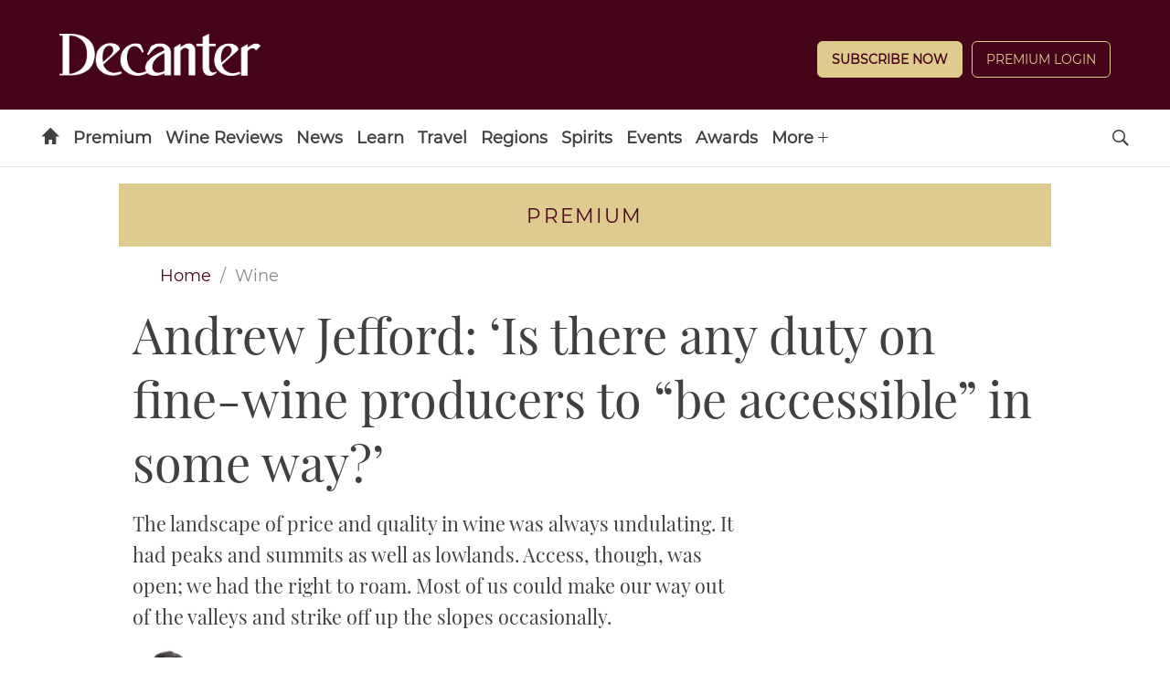

--- FILE ---
content_type: text/javascript;charset=utf-8
request_url: https://p1cluster.cxense.com/p1.js
body_size: 99
content:
cX.library.onP1('1k576iuwmdtbw1rp2yd33ejkq2');


--- FILE ---
content_type: text/javascript;charset=utf-8
request_url: https://api.cxense.com/public/widget/data?json=%7B%22context%22%3A%7B%22referrer%22%3A%22%22%2C%22neighborRemovalKeys%22%3A%5B%22id%22%5D%2C%22neighbors%22%3A%5B%5D%2C%22categories%22%3A%7B%22testgroup%22%3A%2259%22%7D%2C%22parameters%22%3A%5B%7B%22key%22%3A%22userState%22%2C%22value%22%3A%22anon%22%7D%2C%7B%22key%22%3A%22testId%22%2C%22value%22%3A%222%22%7D%2C%7B%22key%22%3A%22testVariant%22%2C%22value%22%3A%22cx_1%22%7D%2C%7B%22key%22%3A%22artPos%22%2C%22value%22%3A%221%22%7D%2C%7B%22key%22%3A%22experienceId%22%2C%22value%22%3A%22EXGVMI4LCRYF%22%7D%2C%7B%22key%22%3A%22testgroup%22%2C%22value%22%3A%2259%22%7D%5D%2C%22autoRefresh%22%3Afalse%2C%22url%22%3A%22https%3A%2F%2Fwww.decanter.com%2Fwine%2Fandrew-jefford-is-there-any-duty-on-fine-wine-producers-to-be-accessible-in-some-way-509801%2F%3Fcx_testId%3D2%26cx_testVariant%3Dcx_1%26cx_artPos%3D1%26cx_experienceId%3DEXGVMI4LCRYF%22%2C%22browserTimezone%22%3A%220%22%7D%2C%22widgetId%22%3A%2204e54a0b29af8b09e885f66f3e79885ccc8a9767%22%2C%22user%22%3A%7B%22ids%22%3A%7B%22usi%22%3A%22mhrd1o4ow182wbnl%22%7D%7D%2C%22prnd%22%3A%22mhrd1o4oc1a3cw3t%22%7D&media=javascript&sid=1141965115277573437&widgetId=04e54a0b29af8b09e885f66f3e79885ccc8a9767&experienceId=EXGVMI4LCRYF&experienceActionId=showRecommendationsVKP1HXF8HORKN8J&trackingId=%7Bkpdx%7DAAAAp97ExhXybAoKNnF2OE9uaUtRTxIQbWhyZDFvNG9jMWEzY3czdBoMRVhHVk1JNExDUllGIiUxODA3OW9nMGJjLTAwMDAzNmo3Y3N0NW1idDEwNjc4Nm1lNHVvKiJzaG93UmVjb21tZW5kYXRpb25zVktQMUhYRjhIT1JLTjhKUhJ2LW0A8Bc1OTZlMzR1OHY2WgszLjE0MS4xMS44OWIDZG1jaLGZxsgGcAJ4GA&resizeToContentSize=true&useSecureUrls=true&usi=mhrd1o4ow182wbnl&rnd=1924271409&prnd=mhrd1o4oc1a3cw3t&tzo=0&experienceId=EXGVMI4LCRYF&callback=cXJsonpCB1
body_size: 14908
content:
/**/
cXJsonpCB1({"httpStatus":200,"response":{"items":[{"og-title":"Mastering the restaurant wine list - Decanter","og-type":"article","description":"Intimidated by the wine list when dining out? Victoria Moore provides her top tips to help make the right choice to accompany your meal.","taxonomy":"wine","body":["My boyfriend is thirsty and the  sommelier has handed me, an oenophile, a wine list the size of an A4 box file into which I’m about to disappear as if on the beach with a good novel.","This isn’t a scene from my recent life. I like to think I’ve learned a thing or two over the years and one of them is that the clock is running from the moment you pick up the wine list in a restaurant. The only exception is when eating out with a fellow wino. Then it’s fine to spend some time intricately hashing over your choices. Otherwise, it’s skates-on time.","This is why I now look the wine list up online a couple of days or hours before eating out, when I’m free to browse at length, and to anticipate; because anticipation is, after all, a large part of the pleasure of eating and drinking.","Once in the restaurant, you’ll need to get a swift apero in play. This is the moment of maximum pressure. Stay calm. Get water in everyone’s glass. Consider the 2020s move of ordering a zero-alcohol beer to take the edge off everyone’s thirst and buy a bit of time.","If there are just two of you, very likely you’ll only want one full bottle of wine, so it needs to be the right one. I’m hearing from a lot of sommeliers that where well-heeled à deux diners once took the ‘glass of house fizz followed by a bottle of Burgundy’ route, many are reversing that and ordering a good bottle of grower Champagne or English sparkling then moving on (or not) to a glass of still wine.","The switch is about wow factor: Burgundy prices have risen so much that, as Darren Ball, head of wine at Caprice Holdings, puts it: ‘For the same price as a bottle of, say, Montagny 1er cru, you could have a richer style of Champagne that is luxurious but still fresh and will go well with food, too.’","On the subject of still-wine classics, Court of Master Sommeliers Europe CEO and DWWA Co-Chair Ronan Sayburn MS offers a reminder: ‘The big names, the Sancerres and the Chablis, are probably marked up quite high. If you know a bit about wine, you should be able to recognise grape varieties and if you like Sancerre, say, you should be able to get a Sauvignon Blanc from somewhere else. The real value now is found in places like South Africa – they do great wines for great prices.’","A good methodology is to start with what you know and have the appetite for, be it a grape, a country or both. Scan for that within your budget and find a backstop option. Maybe it’s a South African Pinot Noir . Maybe it’s a dry Australian Riesling. With one good pick in hand, you can delve further into the unknowns in the list and see if you can beat it.","Those with more wine knowledge could start by eyeballing the list to get a sense of where the sommelier is coming from. A good wine list always has a personality. Once you’ve ‘read’ that personality, it’s easier to navigate the list. Maybe the taste clashes with yours, so you go into damage-limitation mode and look for well-known names and brands. Or maybe you’ve intuited a match and can feel free to go on a spree through the obscure and the unfamiliar. Of course, you can also ask the sommelier for advice. That, after all, is why they’re there.","DO Be clear about budget. The best way to do this when speaking to a sommelier is to point at wines on the list that are within your price range.","DO Consider the house wine. ‘A good restaurant lives or dies by the quality of its house wine,’ says Ronan Sayburn MS. ‘It ought to be a point of pride to have a good one.’ Agreed; house wine is usually also very good value. And while it may or may not be made from a grape or combination of grapes that you know, it’s always picked to have broad appeal, and to work in the environment and with the food of that particular restaurant. You wouldn’t hesitate to choose house Champagne, so why not house wine?","DO Seek out the bottles that are there because the person writing the list thinks they’re good value. These will be the ones in between the obvious anchors of (for example) grande marque Champagnes, Malbec and Marlborough Sauvignon Blanc."],"title":"Mastering the restaurant wine list - Decanter","kw-classification":["food-and-drink","food-and-drink/alcoholic-beverages"],"id":"1fdce6f9ce581198f363a701696f4f7b480365a0","recs-category-type":"taxonomy","click_url":"https://api.cxense.com/public/widget/click/[base64]","heading":["Mastering the restaurant wine list","First things first","Stay safe or branch out","Wine list navigation: Tips for success","Related articles","Best London restaurant wine lists: Nine to try","Best Manhattan restaurant wine lists: Nine venues to try","Best Sydney bars and restaurants for wine lovers"],"category0":"wine","recs-category0":"taxonomy|wine","collection":"Evergreen content only","og-article_section":"Wine","url":"https://www.decanter.com/wine/mastering-the-restaurant-wine-list-567375/","dominantimage":"https://keyassets.timeincuk.net/inspirewp/live/wp-content/uploads/sites/34/2025/10/DEC315.wine_lists.gettyimages_468917824_credit_andresr_getty_images.jpg","publishtime":"2025-10-22T04:00:49.000Z","dominantthumbnail":"https://content-thumbnail.cxpublic.com/content/dominantthumbnail/1fdce6f9ce581198f363a701696f4f7b480365a0.jpg?68f88272","campaign":"undefined","og-article_tag":["Highlights","Magazine: October 2025 Issue"],"testId":"2","kw-category":"wine","placement":"6","og-locale":"en_US","teaser":"Intimidated by the wine list when dining out? Victoria Moore provides her top tips to help make the right choice to accompany your meal."},{"og-title":"Taylor Swift and Riesling? Six sensory wine and music playlists to explore - Decanter","og-type":"article","description":"Swift and Sancerre, Beatles and Barolo...Enhance your sensory experience with playlists tailored for wine tasting from musician and wine expert Susan R Lin MW","taxonomy":"learn","body":["You love wine. You love music. Wouldn’t it be wonderful to have the perfect playlist for what’s in your glass?","You might ask, how could any musical recommendation be anything other than personal and subjective?","Stay with me: There is research. Even this sceptical writer with a high-tech background focused on data-driven results has been surprised by what the research data show.","Why music and wine? There is nothing like the transporting magical experience of listening to music that resonates deeply.","Wait, there is! You know when it happens: You taste a wine and something happens within you. A strong feeling, a long ago memory, something you can’t quite name surfaces. Suddenly you are on a journey to the past. It is visceral and emotional.","Music is my constant. Since my childhood I listened, I trained, I performed. I still do. Wine fulfils a similar passion, academically and spiritually. Their synergies and wonderful sensorial differences led me to pursue a Master of Fine Arts in piano and musicology, as well as the Master of Wine.","Naturally I had to explore any effects of music on the sensory experience of wine tasting for my Master of Wine Research Paper. What I share with you here is based on my own research, combined with the body of research from other academics.","A quick primer: Music comprises elements, and these were found to have a statistically significant effect on taste perception: pitch (high-low), tempo (fast-slow), timbre (sharp-round) and articulation (dynamic-smooth).","Similarly, wine has sensory characteristics: acidity or freshness, fruitiness, richness, complexity, and for sparkling wines, effervescence.","Despite music and wine being disparate sensory realms, their effects can be strikingly similar.","We often characterise both music and wine with such words as delicate, powerful, vibrant and so on. The combination of these components lend music and wine their overall feel and emotional potential.","Susan R Lin MW performing at Vintners’ Hall for the Institute of Masters of Wine. Credit: Susan R Lin MW","Research shows that we make intuitive associations between musical elements and taste sense – for instance, high pitch associates with acidity; low pitch can evoke bitterness. This is an oversimplification, of course, and the myriad combinations of elements make for fascinating research.","Based on the research – and a convivial wink from yours truly – here are six playlists to jumpstart your own wine and music journey, each tailored to complement a different style of wine.","Key features: Freshness, fruitiness, zestiness, delicacy","Musical elements to enhance the tasting experience: High pitch, mid-fast tempo, bright timbre, dynamic articulation; gentle, exciting character.","My starter playlist on YouTube :","Celtic and/or Chinese harp and flute music","Pharrell Williams: Happy","Taylor Swift: Shake It Off","Wolfgang Amadeus Mozart: Piano Concerto No 23, I Allegro","Key features: Oak/baking spices, broad/lush, creamy/textural","Musical elements: Lower pitch, slower tempo, rounder timbre, smoother articulation; layered textures, more powerful yet calm character.","My starter playlist :","Carlos Santana: Samba Pa Ti","Orville Peck: Daytona Sand","Fujii Kaze: Garden","Claude Debussy: Prelude to the Afternoon of a Faun","Key features: Fresh, fruity, bright, delicate floral, subtle earth notes","Musical elements: Mid-high pitch, mid-fast tempo, bright timbre, dynamic articulation; gentle, exciting character","My starter playlist :","Toshiki Kadomatsu: If You (Wanna Dance Tonight)","Ed Sheeran: Shape of You","The Weeknd: Out of Time","Johann Sebastian Bach: Keyboard Concerto No 4, 1st Movement","Key features: Texture (tannin shape), oak, intensity of fruit/earth notes, richness, complexity, density","Musical elements: Lower pitch, slower, stately tempo, rich timbre, smoother articulation, layered textures, powerful + calm or powerful + exciting","My starter playlist :","The Doors: Riders on the Storm","The Beatles: I Want You (She’s So Heavy)","Astor Piazzolla: Libertango","Ludwig van Beethoven: Symphony No 7, 2nd Movement","Key features: Effervescence, and depending on style (e.g. Prosecco versus a youthful Brut non-vintage Franciacorta versus a vintage Champagne) we use musical elements as levers to highlight the appropriate sensory characteristics in the wine.","My starter playlist for lighter sparkling wines:","Any well-produced Eurodance or up-tempo 90s/00s pop!","Earth, Wind, & Fire: September","Dave Brubeck: Someday My Prince Will Come","Camille Saint-Saëns: Carnival of the Animals, Finale","My starter playlist for richer, vintage-style sparkling wines:","Bruno Mars: That’s What I Like","David Guetta & Sia: Beautiful People","Frédéric Chopin: Piano Concerto No1, 3rd Movement","Johannes Brahms: Violin Concerto, 3rd Movement","Given the incredible wealth of music available, it was challenging to pare the lists down to a few selections – nonetheless, these lists demonstrate the power of different combinations of elements and character to bring a similar effect across varied musical genres.","Hopefully this has your creative juices flowing and you’ll be inspired to explore further!","Let your senses and emotions guide you. Allow yourself to sink into the feelings you experience. Be transported to someplace familiar – and perhaps to someplace new. Go forth and create your own music and wine adventure."],"title":"Taylor Swift and Riesling? Six sensory wine and music playlists to explore - Decanter","kw-classification":["food-and-drink","food-and-drink/alcoholic-beverages"],"id":"6e931497026b935007f30b6d6629674e37d5a6af","recs-category-type":"taxonomy","click_url":"https://api.cxense.com/public/widget/click/[base64]","heading":["Taylor Swift and Riesling? Six sensory wine and music playlists to explore","Read Susan R Lin MW’s research on music and wine","Music for light whites","Music for rich whites","Music for light reds","Music for rich reds","Music for sparkling wines","Related articles","The healing nature of wine harvest: A journey through manual labour and friendship","Can fine wine embrace plant-based cuisine?","Books: Taste the Limestone, Smell the Slate by Alex Maltman"],"category0":"learn","recs-category0":"taxonomy|learn","collection":"Evergreen content only","og-article_section":"Learn","url":"https://www.decanter.com/learn/taylor-swift-and-riesling-six-sensory-wine-and-music-playlists-to-explore-566546/","dominantimage":"https://keyassets.timeincuk.net/inspirewp/live/wp-content/uploads/sites/34/2025/10/SusanRLinMW_Biondi-Santi_Piano_credit-Gabi-Porter.jpg","publishtime":"2025-10-14T04:00:12.000Z","dominantthumbnail":"https://content-thumbnail.cxpublic.com/content/dominantthumbnail/6e931497026b935007f30b6d6629674e37d5a6af.jpg?68efea14","campaign":"undefined","og-article_tag":"Highlights","testId":"2","kw-category":"learn","placement":"6","og-locale":"en_US","teaser":"Swift and Sancerre, Beatles and Barolo...Enhance your sensory experience with playlists tailored for wine tasting from musician and wine expert Susan R Lin MW"},{"og-title":"Exciting, diverse, soulful: My selection of 20 Portuguese wines for winter - Decanter","heading":["Exciting, diverse, soulful: My selection of 20 Portuguese wines for winter","Related articles","Portugal’s icon wines: top bottles from the Douro","Subscribe to Decanter’s Spain & Portugal newsletter","Expert’s Choice: 18 diverse and delicious Portuguese rosés"],"category0":"premium","og-type":"article","description":"Months of tastings and meetings with winemakers have confirmed Portugal as the source of exciting variety and outstanding quality.","recs-category0":"taxonomy|premium","taxonomy":"premium","collection":"Premium CLTC","body":["Exclusive","Highlights","Tastings Home","As evenings draw in, it’s easy to look primarily at bold reds – of which Portugal doesn’t have shortage of – as your go-to wine. But this might be a disservice: to the season, the country, and yourself.","All bottle prices are correct at time of publication and do not reflect special or multi-buy offers. Wines are grouped by style and ordered by score, in descending order."],"og-article_section":"Premium","title":"Exciting, diverse, soulful: My selection of 20 Portuguese wines for winter - Decanter","url":"https://www.decanter.com/premium/exciting-diverse-soulful-my-selection-of-20-portuguese-wines-for-winter-569347/","dominantimage":"https://keyassets.timeincuk.net/inspirewp/live/wp-content/uploads/sites/34/2025/11/Portuguse-Wines-doe-Winter-2025.png","publishtime":"2025-11-05T12:30:09.000Z","dominantthumbnail":"https://content-thumbnail.cxpublic.com/content/dominantthumbnail/e7a90718ced43ec347e67859df9e19aa83051019.jpg?690b61aa","campaign":"1","og-article_tag":["Exclusive","Highlights","Tastings Home"],"testId":"2","id":"e7a90718ced43ec347e67859df9e19aa83051019","placement":"6","og-locale":"en_US","recs-category-type":"taxonomy","click_url":"https://api.cxense.com/public/widget/click/[base64]","teaser":"Months of tastings and meetings with winemakers have confirmed Portugal as the source of exciting variety and outstanding quality."},{"og-title":"International Merlot Day: Why Merlot still dominates despite its Sideways reputation - Decanter","og-type":"article","description":"International Merlot Day falls annually on 7 November, marking a grape well-known and versatile, offering flavour profiles from simple to complex","taxonomy":"wine","body":["The damning line ‘I am not drinking any f***ing Merlot!’ from the 2004 film Sideways has a lot to answer for. Already on something of a down-turn in fortune, Merlot suffered a further reduction in popularity due to the shun. A sort of early noughties ‘cancellation’.","On the other hand, some of the finest Merlot-based wines have an almost cult following and have long-since fetched prices among the highest in the world. So what are the characteristics of this grape of mixed reception?","Its fruity profile – think red plum and cherry, and black fruit in warmer vintages – touch of chocolate and typical soft tannins, lend themselves to easy-drinking wines approachable in youth. It’s also capable of producing wines for long ageing, and performs well in blends.","While you won’t find it in all wine-growing regions, Merlot is very widely planted, earning it something of an international reputation. Its true home, and one of the places it is most-highly regarded, is Bordeaux, where it performs particularly well in the damp and cool clay soils of the right bank. It is used either in a blend with Cabernet Sauvignon, Cabernet Franc, Petit Verdot and/or Malbec, or as a single varietal. Legendary Pomerol estate Petrus, for example, uses 100% Merlot (since 2010).","Another notable region for high-quality examples is Tuscany , where famous names such as Ornellaia and Massetto have put the grape on the map for Italy. Californian and Chilean examples are also well-worth seeking out.","As wine styles differ greatly, so too do food pairing options. You may like to drink a fruit-forward mid-week quaffer with a simple tomato-based pasta dish or grilled chicken while more robust styles will hold up well to steak, pork and earthy mushroom dishes."],"title":"International Merlot Day: Why Merlot still dominates despite its Sideways reputation - Decanter","kw-classification":["food-and-drink","food-and-drink/alcoholic-beverages"],"id":"525e57b846913dbc7f8cf01b7a4dd017fe302fb1","recs-category-type":"taxonomy","click_url":"https://api.cxense.com/public/widget/click/[base64]","heading":["International Merlot Day: Why Merlot still dominates despite its Sideways reputation","Related articles","South American Merlot: Panel tasting results","US Merlot: Panel tasting results","Left and Right Bank Bordeaux: What is the difference?"],"category0":"wine","recs-category0":"taxonomy|wine","collection":"Evergreen content only","og-article_section":"Wine","url":"https://www.decanter.com/wine/international-merlot-day-why-merlot-still-dominates-despite-its-sideways-reputation-568387/","dominantimage":"https://keyassets.timeincuk.net/inspirewp/live/wp-content/uploads/sites/34/2025/10/2WHHY1W-credit-Zoonar-GmbH-Tolo-Alamy.jpg","publishtime":"2025-11-06T06:00:11.000Z","dominantthumbnail":"https://content-thumbnail.cxpublic.com/content/dominantthumbnail/525e57b846913dbc7f8cf01b7a4dd017fe302fb1.jpg?690dc232","campaign":"undefined","og-article_tag":"Highlights","testId":"2","kw-category":"wine","placement":"6","og-locale":"en_US","teaser":"International Merlot Day falls annually on 7 November, marking a grape well-known and versatile, offering flavour profiles from simple to complex"},{"og-title":"Decanter magazine November 2025: See what’s inside - Decanter","og-type":"article","description":"Decanter magazine November 2025: As the trees turn autumnal, so too do the wine hues – we embrace orange wine with our story on this exciting category.","taxonomy":"wine-news","body":["It’s been an eye-opening, fascinating year, for reasons both good and bad, a turbulent period, not least across southern Europe’s vineyards, where, after years plagued by drought, wildfires caused heartbreaking destruction.","On the other hand, in the face of such severe challenges, there are signs of strengthened passion and creativity, especially among winemakers in what are, perhaps, unexpected Spanish regions. It’s often what happens on the margins and in interstitial spaces – where there are fewer obstacles to be avoided and paradigms can be reconfigured – that shapes the course of history.","Less burdened with expectations and rules, these are places where creativity and talent thrive, allowing for the creation of forward momentum.","This year’s Spain guide focuses precisely on what’s happening in those fertile pockets of freedom that are fuelling a revision of the Spanish wine canon in exciting, promising ways.","Ferran Centelles’ guest column sets the tone by questioning the orthodoxy of the laws that determine DO-stamped winemaking. It has a perfect companion in Beth Willard’s report on wines without DO. We also explore the resurgence of the Levante in the southeast, the new blood of Ribeira Sacra in the northwest and the revival of Málaga in the far south.","But perhaps my favourite feature is a collection of heartfelt reminiscences from nine expert contributors who aren’t Spanish themselves, describing the wine and/or moment that made them fall in love with Spain’s wine and culture. It captures the meaning of this fascinating industry by showing how vividly it connects with memory and emotion. That connection is even stronger when in Spain – a country where emotions are intense and deep. The pages make the case for innovation, creativity, respect for tradition, sense of identity and industrious rebelliousness. All of which could be considered a much-needed reminder of what truly makes a life well lived."],"title":"Decanter magazine November 2025: See what’s inside - Decanter","kw-classification":["food-and-drink","food-and-drink/alcoholic-beverages"],"id":"182af09a68708543f5b1768b8e8b38951d4c5e0e","recs-category-type":"taxonomy","click_url":"https://api.cxense.com/public/widget/click/[base64]","heading":["Decanter magazine November 2025: See what’s inside","Ines Salpico, Decanter Regional Editor for Spain"],"category0":"wine-news","recs-category0":"taxonomy|wine-news","collection":"Evergreen content only","og-article_section":"Wine News","url":"https://www.decanter.com/wine-news/decanter-magazine-november-2025-see-whats-inside-568837/","dominantimage":"https://keyassets.timeincuk.net/inspirewp/live/wp-content/uploads/sites/34/2025/10/November-cover-credit-Decanter-Main-image-Cube-Illustration-X.jpg","publishtime":"2025-11-05T09:00:29.000Z","dominantthumbnail":"https://content-thumbnail.cxpublic.com/content/dominantthumbnail/182af09a68708543f5b1768b8e8b38951d4c5e0e.jpg?690b50ab","campaign":"undefined","og-article_tag":["Highlights","Magazine: November 2025 Issue","News Home","Spain supplement 2025"],"testId":"2","kw-category":"wine-news","placement":"6","og-locale":"en_US","teaser":"Decanter magazine November 2025: As the trees turn autumnal, so too do the wine hues – we embrace orange wine with our story on this exciting category."},{"og-title":"The rise of Crémant: The top bottles to seek out - Decanter","heading":["The rise of Crémant: The top bottles to seek out","Scroll down to see notes and scores for 20 superb French Crémants","Krebiehl’s pick: 20 excellent Crémant buys from around France","Related articles","Champagne Dhondt-Grellet: The young grower at the top of his game","Great-value sparkling wine: 18 bottles to try","Vintage English sparkling wine: Panel tasting results"],"category0":"premium","og-type":"article","description":"As Crémants de Loire and Bourgogne turn 50, the style’s popularity continues to bubble up. In time for the party season, we present 20 great Crémant buys","recs-category0":"taxonomy|premium","taxonomy":"premium","collection":"Premium CLTC","body":["Exclusive","Highlights","Magazine: November 2025 Issue","Tastings Home","France is awash with bubbles.","And no, I’m not talking about Champagne ; I’m talking about Crémant, the bottle-fermented sparkling wines made outside Champagne, across eight French regions.","From Alsace in the northeast down to Burgundy , then skirting the Alps in Jura and Savoie, south to Die and Limoux, across to Bordeaux and finally the Loire Valley , these Crémant appellations trace an effervescent tour of France .","They look back on various sparkling wine traditions and come with delicious regional accents."],"og-article_section":"Premium","title":"The rise of Crémant: The top bottles to seek out - Decanter","url":"https://www.decanter.com/premium/the-rise-of-cremant-the-top-bottles-to-seek-out-569190/","dominantimage":"https://keyassets.timeincuk.net/inspirewp/live/wp-content/uploads/sites/34/2025/10/Credit-Olga-Rolenko-Getty-Images.jpg","publishtime":"2025-11-06T13:46:14.000Z","dominantthumbnail":"https://content-thumbnail.cxpublic.com/content/dominantthumbnail/3e6ac7a55abd3cc117f78ad706f3f9759b9fe4e8.jpg?690ccd80","campaign":"1","og-article_tag":["Exclusive","Highlights","Magazine: November 2025 Issue","Tastings Home"],"testId":"2","id":"3e6ac7a55abd3cc117f78ad706f3f9759b9fe4e8","placement":"6","og-locale":"en_US","recs-category-type":"taxonomy","click_url":"https://api.cxense.com/public/widget/click/[base64]","teaser":"As Crémants de Loire and Bourgogne turn 50, the style’s popularity continues to bubble up. In time for the party season, we present 20 great Crémant buys"}],"template":"<br/> <br/>\n<div class=\"my_text\">You may also like</div>\n<div data-cx_muh1 tmp:class=\"cx-flex-module\">\n  <!--%\n  var items = data.response.items;\n  for (var i = 0; i < items.length; i++) {\n    var item = items[i];\n    var itemImage = item.dominantthumbnail || '';\ncategory0NoHyphen = item.category0.replace(\"-\",\" \");\n  %-->\n\n    <!--% if (itemImage) { %-->\n  <a tmp:id=\"{{cX.CCE.clickTracker(item)}}\" tmp:class=\"cx-item\" tmp:href=\"{{item.url}}\" tmp:target=\"_top\" tmp:title=\"{{item.title}}\">\n    <img tmp:srcset=\"{{itemImage}} 300w, {{item.dominantimage}} 960w\" tmp:sizes=\"(max-width: 600px) 300px, 960px\" tmp:src=\"{{itemImage}}\" tmp:alt=\"\" />\n        <div class=\"taxonomy-signpost\">{{category0NoHyphen}}</div>\n    <h3>{{item.title}}</h3>\n  </a>\n    <!--% } else {%-->\n  <a tmp:id=\"{{cX.CCE.clickTracker(item)}}\" tmp:class=\"cx-item text-only\" tmp:href=\"{{item.url}}\" tmp:target=\"_top\" tmp:title=\"{{item.title}}\">\n    <h3>{{item.category0}}</h3>\n      <!--% if (item.description) { %-->\n    <span>{{item.description}}</span>\n      <!--% } %-->\n  </a>\n    <!--% } %-->\n  <!--% } %-->\n</div>\n<br/>","style":"@import url('https://fonts.googleapis.com/css2?family=Roboto&display=swap');\n .my_text\n            {\n                font-family: Playfair Display;\n              text-align: center;\n              font-weight: 400;\n              font-size: 36px;\n              line-height: 1;\n              background: #b0d0d3;\n                            color: #404040;\n              padding: 25px 0 10px 0;\n            }\n.cx-flex-module[data-cx_muh1] {\n    --cx-columns: 2;\n    --cx-item-gap: 8px;\n    --cx-background-color: #b0d0d3;\n    --cx-text-color: #460418;\n    --cx-text-hover-color: #000;\n    --cx-font-size: 1.17em;\n    --cx-font-family: 'Playfair Display';\n    --cx-item-width: calc(100% / var(--cx-columns));\n    display: flex;\n    flex-wrap: wrap;\n    justify-content: space-evenly;\n    background: var(--cx-background-color);\n    padding: var(--cx-item-gap);\n}\n\n.cx-flex-module[data-cx_muh1] .cx-item {\n    width: calc(var(--cx-item-width) - var(--cx-columns) * var(--cx-item-gap));\n    margin: var(--cx-item-gap) var(--cx-item-gap) calc(2 * var(--cx-item-gap)) var(--cx-item-gap);\n    flex-grow: 1;\n    display: block;\n    text-decoration: none;\n  background: #fff;\n}\n\n.cx-flex-module[data-cx_muh1] .cx-item.text-only {\n    background: #fff;\n    box-sizing: border-box;\n  overflow: hidden;\n    overflow-wrap: break-word;\n}\n\n.cx-flex-module[data-cx_muh1] img {\n    width: 100%;\n    height: var(--cx-image-height);\n    -o-object-fit: cover;\n       object-fit: cover;\n    background: #fff;\n}\n\n.cx-flex-module[data-cx_muh1] .cx-item h3 {\n    font-family: var(--cx-font-family);\n    font-size: var(--cx-font-size);\n    font-weight: normal;\n    color: var(--cx-text-color);\n    padding: 0 15px 25px 15px;\n    margin: 0;\n}\n\n.cx-flex-module[data-cx_muh1] .cx-item.text-only span {\n    font-family: var(--cx-font-family);\n    font-size: 90%;\n    color: var(--cx-text-color);\n    filter: opacity(0.5);\n    margin: 5px 0;\n    line-height: 1.6;\n}\n\n.cx-flex-module[data-cx_muh1] .cx-item:hover {\n    opacity: 0.95;\n}\n\n.cx-flex-module[data-cx_muh1] .cx-item:hover h3 {\n    color: var(--cx-text-hover-color);\n}\n\n@media screen and (max-width: 600px) {\n    .cx-flex-module[data-cx_muh1] .cx-item {\n        width: calc(100% - 4 * var(--cx-item-gap));\n        height: unset;\n        margin: var(--cx-item-gap) calc(2 * var(--cx-item-gap));\n    }\n\n    .cx-flex-module[data-cx_muh1] .cx-item h3 {\n        font-size: 5vw;\n    }\n\n    .cx-flex-module[data-cx_muh1] img {\n        height: unset;\n    }\n}\n\n/* IE10+ */\n\n@media screen\\0 {\n    .cx-flex-module[data-cx_muh1] {\n        background: #fff;;\n        padding: 15px;\n    }\n\n    .cx-flex-module[data-cx_muh1] .cx-item {\n        width: calc(33% - 12px);\n        margin: 4px;\n    }\n\n    .cx-flex-module[data-cx_muh1] img {\n        min-height: auto;\n    }\n\n    .cx-flex-module[data-cx_muh1] .cx-item h3 {\n        font-family: 'Playfair Display';\n        font-size: 14px;\n        color: #555;\n        margin: 5px 0;\n    }\n\n    .cx-flex-module[data-cx_muh1] .cx-item:hover h3 {\n        color: #000;\n    }\n\n    .cx-flex-module[data-cx_muh1] .cx-item.text-only span {\n        font-family: 'Playfair Display';\n        color: #AAA;\n    }\n}\n\n\n.taxonomy-signpost {\n      background: 0 0;\n    color: #404040;\n    font-family: Montserrat;\n    font-size: .7em;\n    font-weight: 400;\n    text-transform: uppercase;\n    letter-spacing: .03em;\n    background: 0 0;\n    color: #404040;\n    display: inline-block;\n    font-weight: 400;\n    padding: 5px 0 0 15px;\n    margin: 0;\n    font-size: .7em;\n}\n\n\n.post-main .post-main__inner img {\n    display: block;\n    height: auto;\n    margin: 0;\n    width: 100%;\n    max-width: 100%;\n  padding: 0 0 5px 0;\n}","prnd":"mhrd1o4oc1a3cw3t"}})

--- FILE ---
content_type: application/javascript
request_url: https://assets.ti-media.net/js/e1512726446_2a23693/min/gtm/utils-min.js
body_size: 6895
content:

window.console=console||{log:function(x){}};var ipc=ipc||{};var _gaq=_gaq||[];if(!ipc.utils){ipc.utils=function(){var ga={trackers:{}},gaStash={events:[],customVars:{}},uTagMappings={_trackEvent:['ga_eventCategory','ga_eventAction','ga_eventLabel','ga_eventValue','ga_nonInteraction'],_trackSocial:['ga_socialNetwork','ga_socialAction','ga_socialTarget','ga_socialPagePath'],_trackPageview:['ga_page'],_setCustomVar:function(commands){var command={};command[commands[2]]=commands[3];gaStash.customVars[commands[2]]=commands[3];console.log(command);return command;}},comscoreRefreshCallbacks=[],deprecatedMethod=function(){console.log('Deprecated Method Call')};gaStash.events.parsed=false;return{ipcCreateCookie:function(name,value,days){var date,expires="";if(days){date=new Date();date.setTime(date.getTime()+(days*24*60*60*1000));expires="; expires="+date.toGMTString();}
document.cookie=name+"="+value+expires+"; path=/";},ipcReadCookie:function(name){var nameEQ=name+"=",ca=document.cookie.split(';'),i,caLength=ca.length,c;for(i=0;i<caLength;i+=1){c=ca[i];while(c.charAt(0)===' '){c=c.substring(1,c.length);}
if(c.indexOf(nameEQ)===0){return c.substring(nameEQ.length,c.length);}}
return null;},async_load:function(src){function async_load(){var s=document.createElement('script'),x=document.getElementsByTagName('script')[0];s.type='text/javascript';s.async=true;s.src=src;x.parentNode.insertBefore(s,x);}
if(window.attachEvent){window.attachEvent('onload',async_load);}
else{window.addEventListener('load',async_load,false);}},sendRequest:function(url,callback,postData){var req=ipc.utils.createXMLHTTPObject();if(!req)
return;var method=(postData)?"POST":"GET";req.open(method,url,true);if(typeof postData!=='undefined')
req.setRequestHeader('Content-type','application/x-www-form-urlencoded');req.onreadystatechange=function(){if(req.readyState!=4)
return;if(req.status!=200&&req.status!=304)
return;if(typeof callback!=='undefined')
callback(req);};if(req.readyState==4)
return;req.send(postData);},createXMLHTTPObject:function(){var xmlhttp=false;var XMLHttpFactories=[function(){return new XMLHttpRequest()},function(){return new ActiveXObject("Msxml2.XMLHTTP")},function(){return new ActiveXObject("Msxml3.XMLHTTP")},function(){return new ActiveXObject("Microsoft.XMLHTTP")}];for(var i=0;i<XMLHttpFactories.length;i++){try{xmlhttp=XMLHttpFactories[i]();}catch(e){continue;}
break;}
return xmlhttp;},createConfigCookie:function(namespace,config,expireAfter){if(typeof(JSON)==='undefined'){ipc.utils.async_load('http://ajax.cdnjs.com/ajax/libs/json2/20110223/json2.js');}
ipc.utils.ipcCreateCookie(namespace,JSON.stringify(config),expireAfter);},deleteCookie:function(name){document.cookie=name+'=; expires=Thu, 01 Jan 1970 00:00:01 GMT;';},refreshCookie:function(){console.log("Unimplemented: Phase 2 function");},registerTracker:function(id,gaid){ga.trackers[id]=gaid;},customVarStack:gaStash.customVars,eventStack:gaStash.events,runEventStash:function(){if(gaStash.events.parsed)
return;console.log('Parsing event stash ('+gaStash.events.length+' events)');gaStash.events.parsed=true;var event,that=this,i=0;while(gaStash.events.length&&i<5){event=gaStash.events.shift();setTimeout(function(){that.gaMultiPush.apply(that,event);},(1100*(i+1)));++i;}},gaMultiPush:function(commandArray,trackers){var command,cfg,uid,allTrackerIds=[];if('undefined'===typeof utag||('undefined'!==typeof utag&&utag.handler.iflag!=1)){gaStash.events.push([commandArray,trackers]);if(typeof(console)==='object'&&typeof(console.log)==='function'){console.log('Cannot execute GA via Tealium because utag is undefined: Adding to event stash');}
if(typeof window.dataLayer=="undefined"){return false;}}
if(commandArray===null||commandArray===undefined){console.log('Call to gaMultiPush invalid: commandArray is null or undefined');return;}
if(trackers===undefined||!(trackers instanceof Array&&trackers.length>0)){trackers=null;}
cfg=uTagMappings[commandArray[0]];command={};if(typeof(cfg)==='function'){command=cfg(commandArray,trackers);}else{for(var i=0;i<cfg.length;++i){var val;if(typeof(commandArray[i+1])==='undefined')
val=null;else
val=commandArray[i+1];command[cfg[i]]=val;command[cfg[i]]=val;}}
command.ga_callTrackers=trackers;for(uid in ga.trackers){allTrackerIds.push(uid);}
if(commandArray[0]==='_trackPageview'){if(typeof utag!="undefined"&&typeof utag.view=="function"){utag.view(command,null,allTrackerIds);}
window.dataLayer=window.dataLayer||[];window.dataLayer.push({'event':'screen.load','data':command});}else{if(typeof utag!="undefined"&&typeof utag.link=="function"){utag.link(command,null,allTrackerIds);}
window.dataLayer=window.dataLayer||[];window.dataLayer.push({'event':'element.click','data':command});}},trackTiming:deprecatedMethod,pushGaqTrackers:deprecatedMethod,trackEvent:function(category,action,label,value,trackers,nonInteraction){if(typeof nonInteraction==='undefined')
nonInteraction=true;ipc.utils.gaMultiPush(['_trackEvent',category,action,label,value,nonInteraction],trackers);if(this.hasTimeincAnalytics()){window.timeinc.analytics.trackEvent({category:category,action:action,label:label,value:value,interaction:!nonInteraction})}},trackSocial:function(network,socialAction,opt_target,opt_pagePath,trackers){ipc.utils.gaMultiPush(['_trackSocial',network,socialAction,opt_target,opt_pagePath],trackers);if(this.hasTimeincAnalytics()){window.timeinc.analytics.trackSocial({network:network,action:socialAction,url:opt_target});}},trackPageView:function(url,path,prop){if(typeof path!=="undefined"){ipc.utils.gaMultiPush(['_trackPageview',path],false);if(this.hasTimeincAnalytics()){window.timeinc.analytics.recordPageView(false,path);}}else{ipc.utils.gaMultiPush(['_trackPageview'],false);if(this.hasTimeincAnalytics()){window.timeinc.analytics.recordPageView(false);}}
ipc.utils.comscorePageView();},setCustomVar:function(index,name,value,opt_scope,trackers){if(typeof(opt_scope)==='undefined'||!opt_scope){ipc.utils.gaMultiPush(['_setCustomVar',index,name,value],trackers);}
else{ipc.utils.gaMultiPush(['_setCustomVar',index,name,value,opt_scope],trackers);}},comscorePageView:function(){for(var i=0;i<comscoreRefreshCallbacks.length;++i){comscoreRefreshCallbacks[i]();}},comscore:{registerRefreshCallback:function(callback){comscoreRefreshCallbacks.push(callback);}},comscoreSetId:function(){console.log('comscoreSetId is deprecated');},hasTimeincAnalytics:function(){return("undefined"!==typeof window.timeinc)&&("undefined"!==typeof window.timeinc.analytics);}};}();}
var ipcReadCookie=ipc.utils.ipcReadCookie,ipcCreateCookie=ipc.utils.ipcCreateCookie
ipcSetupTracker=function(){console.log('Deprecated Method Call: ipcSetupTracker')},ipcSetupCustomVars=function(){console.log('Deprecated Method Call: ipcSetupTracker')};if(typeof(JSON)==='undefined'){ipc.utils.async_load('http://ajax.cdnjs.com/ajax/libs/json2/20110223/json2.js');}
if(typeof Array.prototype.indexOf!=="function"){Array.prototype.indexOf=function(obj,start){var i=(start||0),j=this.length;for(i;i<j;i++){if(this[i]===obj){return i;}}
return-1;}}

--- FILE ---
content_type: application/javascript
request_url: https://api-v3.tinypass.com/api/v3/conversion/logAutoMicroConversion?tracking_id=%7Bkpdx%7DAAAAp97ExhXybAoKNnF2OE9uaUtRTxIQbWhyZDFvNG9jMWEzY3czdBoMRVhHVk1JNExDUllGIiUxODA3OW9nMGJjLTAwMDAzNmo3Y3N0NW1idDEwNjc4Nm1lNHVvKiJzaG93UmVjb21tZW5kYXRpb25zVktQMUhYRjhIT1JLTjhKUhJ2LW0A8Bc1OTZlMzR1OHY2WgszLjE0MS4xMS44OWIDZG1jaLGZxsgGcAJ4GA&event_type=EXTERNAL_EVENT&event_group_id=init&custom_params=%7B%22source%22%3A%22CX%22%7D&cookie_consents=null&previous_user_segments=%7B%22COMPOSER1X%22%3A%7B%22segments%22%3A%5B%22CScore%3A2b4dbe8569042bb15fabae1d0ab4e04f9cb5adff%3Ano_score%22%2C%22LTs%3Aa6913ba534b139c7c7667804ca7f7f178ff41713%3Ano_score%22%5D%7D%7D&user_state=anon&browser_id=mhrd1o4ow182wbnl&page_title=Andrew%20Jefford%3A%20%E2%80%98Is%20there%20any%20duty%20on%20fine-wine%20producers%20to%20%E2%80%9Cbe%20accessible%E2%80%9D%20in%20some%20way%3F%E2%80%99%20-%20Decanter&url=https%3A%2F%2Fwww.decanter.com%2Fwine%2Fandrew-jefford-is-there-any-duty-on-fine-wine-producers-to-be-accessible-in-some-way-509801%2F%3Fcx_testId%3D2%26cx_testVariant%3Dcx_1%26cx_artPos%3D1%26cx_experienceId%3DEXGVMI4LCRYF&page_view_id=mhrd1o4oc1a3cw3t&content_author=Andrew%20Jefford&content_created=1695276020000&tags=article&content_type=article&callback=jsonp834
body_size: -272
content:
jsonp834({
  "code" : 0,
  "ts" : 1762671410
});

--- FILE ---
content_type: text/javascript;charset=utf-8
request_url: https://id.cxense.com/public/user/id?json=%7B%22identities%22%3A%5B%7B%22type%22%3A%22ckp%22%2C%22id%22%3A%22mhrd1o4ow182wbnl%22%7D%2C%7B%22type%22%3A%22lst%22%2C%22id%22%3A%221k576iuwmdtbw1rp2yd33ejkq2%22%7D%2C%7B%22type%22%3A%22cst%22%2C%22id%22%3A%221k576iuwmdtbw1rp2yd33ejkq2%22%7D%5D%7D&callback=cXJsonpCB2
body_size: 203
content:
/**/
cXJsonpCB2({"httpStatus":200,"response":{"userId":"cx:24xn45ykiv7r8dfa6juh123k7:myqdawbkxgbr","newUser":false}})